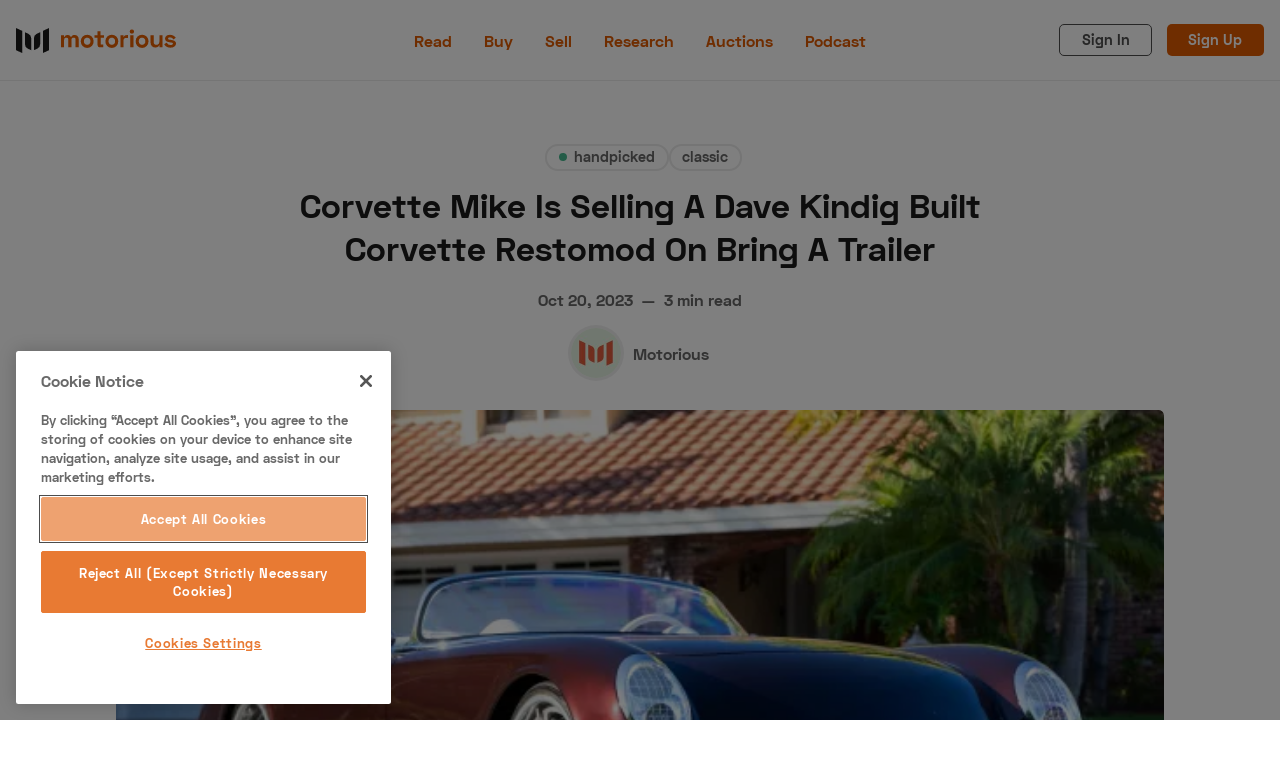

--- FILE ---
content_type: text/html; charset=utf-8
request_url: https://www.motorious.com/articles/handpicked/corvette-mike-is-selling-a-dave-kindig-built/
body_size: 17629
content:
<!DOCTYPE html>
<html lang="en" data-grid-columns="3" data-color-scheme="light">
  <head>
    <meta charset="utf-8">
    <meta http-equiv="X-UA-Compatible" content="IE=edge">

    <title>Corvette Mike Is Selling A Dave Kindig Built Corvette Restomod On Bring A Trailer</title>

    <meta name="HandheldFriendly" content="True" />
    <meta name="viewport" content="width=device-width, initial-scale=1.0" />

    <link rel="stylesheet" type="text/css" href="https://www.motorious.com/assets/dist/app.min.css?v=bf538d0713" />
    

    <!-- Swiftype Site Search metadata + FB Author Linking -->
      <meta property="article:author" content="https://www.facebook.com/" />
      <meta property="og:author" class="swiftype" name="author" data-type="string" content="Motorious" />
      <meta class="swiftype" name="published_at" data-type="date" content="Oct 20, 2023" />
      <meta class="swiftype" name="thumbnail" data-type="enum" content="https://www.motorious.com/content/images/2023/10/1953_kindigit_cf1_BaT-Kindigit-Designs-CF1-Roadster-66-of-112-30946.jpg.webp" />
      <meta class="swiftype" name="meta_description" data-type="text" content="A modern homage to a classic design." />



    <!--cssential--><style></style><!--/cssential-->

    <script>
  // Basic Config
  let CONFIG = {
    /* Replace it with your domain: ghost_host: 'https://yoursite.domain' */
    GHOST_URL: '', 
    
    /* Settings > Integrations > New Custom Integration. Copy Key. Replace GHOST_KEY below. */
    GHOST_KEY: '', 

    /* Search result limit */
    GHOST_SEARCH_LIMIT: 8,

    /* Default view of posts: list/grid. */
    DEFAULT_VIEW_TYPE: 'grid',

    /* Nr of columns for post cards. Possible values 2 or 3. */
    DEFAULT_GRID_COLUMNS: 2,

    /* Default Color Scheme. Values: preference(detects user setting), light, dark. */
    DEFAULT_COLOR_SCHEME: 'light',

    /* Enable lightbox for post images */
    ENABLE_IMAGE_LIGHTBOX: true,

    /* Enable Scroll Top Button */
    ENABLE_SCROLL_TO_TOP: true,

    /* Enable filter feature on homepage */
    ENABLE_FILTER: true,

    /* Enable hyphens */
    ENABLE_HYPHENS: false,

    /* Enable PWA - Progressive Web App */
    ENABLE_PWA: false,

    /* Enable Sticky Header */
    ENABLE_STICKY_HEADER: false,

    /* Replace 'biron-demo' with your disqus account shortname */
    DISQUS_SHORTNAME: 'biron-demo',

    /* To use Cove, replace the below id with your cove publication id*/
    COVE_ID: '9a56f94608ec8169ab6bb801d004f591',

    ENABLE_FUSE: true
  }
</script>

    <script>
  // Dark/Light Theme Handling
  let preferredTheme; 
  if (CONFIG.DEFAULT_COLOR_SCHEME === 'preference') {
    const preferredColorScheme = 
    ( window.matchMedia 
      && window.matchMedia('(prefers-color-scheme: dark)').matches
    ) 
    ? 'dark' 
    : 'light'
    preferredTheme = localStorage.getItem('USER_COLOR_SCHEME') || preferredColorScheme;
  } else {
    preferredTheme = localStorage.getItem('USER_COLOR_SCHEME') || CONFIG.DEFAULT_COLOR_SCHEME;
  }
  document.documentElement.setAttribute('data-color-scheme', preferredTheme);

  // Grid/List View Handling
  let preferredView = localStorage.getItem('USER_VIEW_TYPE') || CONFIG.DEFAULT_VIEW_TYPE;
  document.documentElement.setAttribute('data-view-type', preferredView);

  // Grid columns setting
  document.documentElement.setAttribute('data-grid-columns', CONFIG.DEFAULT_GRID_COLUMNS);

  // =========================
  // Set Hyphens property
  // =========================
  const root = document.documentElement;
  if (CONFIG.ENABLE_HYPHENS) {
    root.style.setProperty('--global-hyphens', 'auto')
  }

  // =========================
  // Set Hyphens property
  // =========================
  if (CONFIG.ENABLE_STICKY_HEADER) {
    //root.style.setProperty('--global-header-position', 'sticky');
    document.documentElement.setAttribute('data-header', 'sticky');
  }
  
  // Global values needed
  const GLOBAL = {
    CURRENT_PAGE: parseInt(''),
    NEXT_PAGE: parseInt(''),
    NEXT_PAGE_LINK: '',
    MAX_PAGES: parseInt(''), 
    LAST_PAGE: `` === `` ? true : false,
    POSTS_PER_PAGE: parseInt('12'),
    ADD_BOOKMARK_MSG: `Saved!`,
    REMOVE_BOOKMARK_MSG: `Removed!`,
    API: ''
  }
</script>
    <meta name="description" content="A modern homage to a classic design.">
    <link rel="icon" href="https://www.motorious.com/content/images/2022/12/favicon.ico" type="image/x-icon">
    <link rel="canonical" href="https://www.motorious.com/articles/handpicked/corvette-mike-is-selling-a-dave-kindig-built/">
    <meta name="referrer" content="no-referrer-when-downgrade">
    
    <meta property="og:site_name" content="Motorious">
    <meta property="og:type" content="article">
    <meta property="og:title" content="Corvette Mike Is Selling A Dave Kindig Built Corvette Restomod On Bring A Trailer">
    <meta property="og:description" content="A modern homage to a classic design.">
    <meta property="og:url" content="https://www.motorious.com/articles/handpicked/corvette-mike-is-selling-a-dave-kindig-built/">
    <meta property="og:image" content="https://www.motorious.com/content/images/size/w1200/2023/10/1953_kindigit_cf1_BaT-Kindigit-Designs-CF1-Roadster-66-of-112-30946.jpg.webp">
    <meta property="article:published_time" content="2023-10-20T14:00:25.000Z">
    <meta property="article:modified_time" content="2023-10-20T14:41:47.000Z">
    <meta property="article:tag" content="handpicked">
    <meta property="article:tag" content="classic">
    <meta property="article:tag" content="American">
    <meta property="article:tag" content="client">
    
    <meta property="article:publisher" content="https://www.facebook.com/motoriousdotcom/">
    <meta name="twitter:card" content="summary_large_image">
    <meta name="twitter:title" content="Corvette Mike Is Selling A Dave Kindig Built Corvette Restomod On Bring A Trailer">
    <meta name="twitter:description" content="A modern homage to a classic design.">
    <meta name="twitter:url" content="https://www.motorious.com/articles/handpicked/corvette-mike-is-selling-a-dave-kindig-built/">
    <meta name="twitter:image" content="https://www.motorious.com/content/images/size/w1200/2023/10/1953_kindigit_cf1_BaT-Kindigit-Designs-CF1-Roadster-66-of-112-30946.jpg.webp">
    <meta name="twitter:label1" content="Written by">
    <meta name="twitter:data1" content="Motorious">
    <meta name="twitter:label2" content="Filed under">
    <meta name="twitter:data2" content="handpicked, classic, American, client">
    <meta name="twitter:site" content="@motorious_com">
    <meta name="twitter:creator" content="@motorious_com">
    <meta property="og:image:width" content="1200">
    <meta property="og:image:height" content="900">
    
    <script type="application/ld+json">
{
    "@context": "https://schema.org",
    "@type": "Article",
    "publisher": {
        "@type": "Organization",
        "name": "Motorious",
        "url": "https://www.motorious.com/",
        "logo": {
            "@type": "ImageObject",
            "url": "https://www.motorious.com/content/images/2020/02/m-logo-black-and-ornage-1.png"
        }
    },
    "author": {
        "@type": "Person",
        "name": "Motorious",
        "image": {
            "@type": "ImageObject",
            "url": "https://www.motorious.com/content/images/2020/05/motorious-avatar-2.jpg",
            "width": 708,
            "height": 708
        },
        "url": "https://www.motorious.com/author/motorious/",
        "sameAs": [
            "https://www.motorious.com",
            "https://x.com/motorious_com"
        ]
    },
    "headline": "Corvette Mike Is Selling A Dave Kindig Built Corvette Restomod On Bring A Trailer",
    "url": "https://www.motorious.com/articles/handpicked/corvette-mike-is-selling-a-dave-kindig-built/",
    "datePublished": "2023-10-20T14:00:25.000Z",
    "dateModified": "2023-10-20T14:41:47.000Z",
    "image": {
        "@type": "ImageObject",
        "url": "https://www.motorious.com/content/images/size/w1200/2023/10/1953_kindigit_cf1_BaT-Kindigit-Designs-CF1-Roadster-66-of-112-30946.jpg.webp",
        "width": 1200,
        "height": 900
    },
    "keywords": "handpicked, classic, American, client",
    "description": "A modern homage to a classic design.",
    "mainEntityOfPage": "https://www.motorious.com/articles/handpicked/corvette-mike-is-selling-a-dave-kindig-built/"
}
    </script>

    <meta name="generator" content="Ghost 6.12">
    <link rel="alternate" type="application/rss+xml" title="Motorious" href="https://www.motorious.com/rss/">
    <script defer src="https://cdn.jsdelivr.net/ghost/portal@~2.56/umd/portal.min.js" data-i18n="true" data-ghost="https://www.motorious.com/" data-key="b234dd07aed1b4ea4182bd25e1" data-api="https://motorious.ghost.io/ghost/api/content/" data-locale="en" crossorigin="anonymous"></script><style id="gh-members-styles">.gh-post-upgrade-cta-content,
.gh-post-upgrade-cta {
    display: flex;
    flex-direction: column;
    align-items: center;
    font-family: -apple-system, BlinkMacSystemFont, 'Segoe UI', Roboto, Oxygen, Ubuntu, Cantarell, 'Open Sans', 'Helvetica Neue', sans-serif;
    text-align: center;
    width: 100%;
    color: #ffffff;
    font-size: 16px;
}

.gh-post-upgrade-cta-content {
    border-radius: 8px;
    padding: 40px 4vw;
}

.gh-post-upgrade-cta h2 {
    color: #ffffff;
    font-size: 28px;
    letter-spacing: -0.2px;
    margin: 0;
    padding: 0;
}

.gh-post-upgrade-cta p {
    margin: 20px 0 0;
    padding: 0;
}

.gh-post-upgrade-cta small {
    font-size: 16px;
    letter-spacing: -0.2px;
}

.gh-post-upgrade-cta a {
    color: #ffffff;
    cursor: pointer;
    font-weight: 500;
    box-shadow: none;
    text-decoration: underline;
}

.gh-post-upgrade-cta a:hover {
    color: #ffffff;
    opacity: 0.8;
    box-shadow: none;
    text-decoration: underline;
}

.gh-post-upgrade-cta a.gh-btn {
    display: block;
    background: #ffffff;
    text-decoration: none;
    margin: 28px 0 0;
    padding: 8px 18px;
    border-radius: 4px;
    font-size: 16px;
    font-weight: 600;
}

.gh-post-upgrade-cta a.gh-btn:hover {
    opacity: 0.92;
}</style>
    <script defer src="https://cdn.jsdelivr.net/ghost/sodo-search@~1.8/umd/sodo-search.min.js" data-key="b234dd07aed1b4ea4182bd25e1" data-styles="https://cdn.jsdelivr.net/ghost/sodo-search@~1.8/umd/main.css" data-sodo-search="https://motorious.ghost.io/" data-locale="en" crossorigin="anonymous"></script>
    
    <link href="https://www.motorious.com/webmentions/receive/" rel="webmention">
    <script defer src="/public/cards.min.js?v=bf538d0713"></script>
    <link rel="stylesheet" type="text/css" href="/public/cards.min.css?v=bf538d0713">
    <script defer src="/public/member-attribution.min.js?v=bf538d0713"></script>
    <script defer src="/public/ghost-stats.min.js?v=bf538d0713" data-stringify-payload="false" data-datasource="analytics_events" data-storage="localStorage" data-host="https://www.motorious.com/.ghost/analytics/api/v1/page_hit"  tb_site_uuid="62cf4eaa-3504-4d7c-bf19-95873eb32115" tb_post_uuid="e38d8d64-f6aa-4bdb-8dc2-a182d6b473c2" tb_post_type="post" tb_member_uuid="undefined" tb_member_status="undefined"></script><style>:root {--ghost-accent-color: #15171A;}</style>
    <!-- CookiePro Cookies Consent Notice start for www.motorious.com -->
<script type="text/javascript" src="https://cookie-cdn.cookiepro.com/consent/019012e1-174b-7b27-acfa-ae2c603b7f8f/OtAutoBlock.js" ></script>
<script src="https://cookie-cdn.cookiepro.com/scripttemplates/otSDKStub.js"  type="text/javascript" charset="UTF-8" data-domain-script="019012e1-174b-7b27-acfa-ae2c603b7f8f" ></script>
<script type="text/javascript">
function OptanonWrapper() { }
</script>
<!-- CookiePro Cookies Consent Notice end for www.motorious.com -->

<!-- Old key GTM-5BWLBW8 -->
<!-- Google Tag Manager -->
<script>(function(w,d,s,l,i){w[l]=w[l]||[];w[l].push({'gtm.start':
new Date().getTime(),event:'gtm.js'});var f=d.getElementsByTagName(s)[0],
j=d.createElement(s),dl=l!='dataLayer'?'&l='+l:'';j.async=true;j.src=
'https://www.googletagmanager.com/gtm.js?id='+i+dl;f.parentNode.insertBefore(j,f);
})(window,document,'script','dataLayer','GTM-N8J7KGN');</script>
<!-- End Google Tag Manager -->

<script async src="//www.ezojs.com/ezoic/sa.min.js"></script> <script> window.ezstandalone = window.ezstandalone || {}; ezstandalone.cmd = ezstandalone.cmd || []; </script>

<!-- Additional Schema.org Script -->
<script type="application/ld+json">
  {
  "@context": "http://schema.org",
  "@type": "Organization",
  "name": "Motorious",
  "alternateName": "MTRS",
  "url": "https://www.motorious.com/",
  "sameAs": [
  "https://www.wikidata.org/wiki/Q85538129",
  "https://en.wikipedia.org/wiki/Motorious",
  "https://www.instagram.com/motorious_com/",
  "https://www.facebook.com/motoriousdotcom/",
  "https://www.pinterest.com/Motoriousdotcom",
  "https://twitter.com/motorious_com",
  "https://www.youtube.com/c/motorious"
  ]
  }
  }
</script>
<!-- End Schema.org Script -->

<!-- <script src="//integrator.swipetospin.com" defer="defer"></script> -->

<meta property="fb:pages" content="257349577681419" />

<!-- <script data-ad-client="ca-pub-1161552778233091" async src="https://pagead2.googlesyndication.com/pagead/js/adsbygoogle.js"></script>
This is the old adsense code
-->
<!-- <script async src="https://cdn.fuseplatform.net/publift/tags/2/2045/fuse.js"></script>
-->

<meta name="p:domain_verify" content="ebaa5736f26d17b3af70f7d5c4ec22ce"/>

<meta name="robots" content="max-image-preview:large">

<!-- Outbrain Widget 
<script type="text/javascript" async="async" src="//widgets.outbrain.com/outbrain.js"></script>
-->

<script async src="https://cdn.ampproject.org/amp-story-player-v0.js"></script>
<link href="https://cdn.ampproject.org/amp-story-player-v0.css" rel="stylesheet" type="text/css">


<script>
    const featuredDealer = 
        {
            "dealer_id": "articles/features-3/motorious-featured-auction-the-branson-auction/",
            "motorious_inventory": "https://www.bransonauction.com/vehicles?utm_source=motorious&utm_medium=featured_dealer",
            "dealer_website": "https://www.bransonauction.com/"
        }
</script>

<meta property="fb:app_id" content="1597791240386881" />
<meta property="fb:admins" content="100025440976619"/>

<script src="//rum-static.pingdom.net/pa-5cc2fa70e9894000160000a5.js" async></script>
  </head>
  <body class="post-template tag-handpicked tag-classic tag-american tag-hash-nofacebook tag-poweredbyspeeddigital">
      <header class="header">
  <div class="container">
    <div class="row">
      <div class="col-xs col-lg-4 header__left flex items-center">
        <a class="header__brand" href="https://www.motorious.com">
          <svg xmlns="http://www.w3.org/2000/svg" viewBox="0 0 338.23 53"><g fill="#1a1a1a"><path d="m13 53-13-6v-47l13 6z"/><path d="m57 53 13-6v-47l-13 6z"/><path d="m32 47-7.19-3.32a10 10 0 0 1 -5.81-9.08v-25.6l7.19 3.32a10 10 0 0 1 5.81 9.08zm6 0 7.19-3.32a10 10 0 0 0 5.81-9.08v-25.6l-7.19 3.32a10 10 0 0 0 -5.81 9.08z"/></g><path d="m101.57 15.15v3.85h.73a6.87 6.87 0 0 1 6.81-4.26 7.12 7.12 0 0 1 6.89 4.37h.73c1.14-2.4 3.23-4.37 7.33-4.37 4.74 0 8.53 3.59 8.53 8.94v17.32h-6.59v-16.8c0-2.39-1.72-3.74-4.21-3.74-2.71 0-4.68 1.56-4.68 4.78v15.76h-6.56v-16.8c0-2.39-1.71-3.74-4.21-3.74-2.7 0-4.68 1.56-4.68 4.78v15.76h-6.54v-25.85zm48.88-.72a13.14 13.14 0 0 1 13.55 13.62 13.52 13.52 0 1 1 -27 0 13.14 13.14 0 0 1 13.45-13.62zm0 21.21c4.16 0 7-3 7-7.59s-2.81-7.59-7-7.59-7 3-7 7.59 2.84 7.59 7 7.59zm21.89-20.49v-8h6.55v8h7.11v5.73h-7.07v12.79c0 1 .52 1.56 1.46 1.56h4.16v5.77h-7.07a4.89 4.89 0 0 1 -5.1-5v-15.12h-6.55v-5.73zm30.21-.72a13.14 13.14 0 0 1 13.52 13.62 13.52 13.52 0 1 1 -27 0 13.14 13.14 0 0 1 13.48-13.62zm0 21.21c4.16 0 7-3 7-7.59s-2.81-7.59-7-7.59-7 3-7 7.59 2.84 7.59 7 7.59zm24.65-16.74h.62c1-2.86 3.18-3.85 6.45-3.85h2.6v6h-3.87c-3.32 0-5.72 1.77-5.72 5.41v14.54h-6.55v-25.85h6.45zm17.8-15.71a4.42 4.42 0 0 1 4.63 4.48 4.63 4.63 0 0 1 -9.25 0 4.41 4.41 0 0 1 4.62-4.48zm3.27 37.81h-6.55v-25.85h6.55zm18.2-26.57a13.14 13.14 0 0 1 13.53 13.62 13.52 13.52 0 1 1 -27 0 13.14 13.14 0 0 1 13.47-13.62zm0 21.21c4.16 0 7-3 7-7.59s-2.81-7.59-7-7.59-7 3-7 7.59 2.84 7.59 7 7.59zm36.82 5.36v-4.21h-.73c-1 2.39-3.43 4.57-8.17 4.57-5.72 0-10-4.1-10-10.81v-15.4h6.55v14.77c0 3.59 2.08 5.72 5.82 5.72 4.22 0 6.45-2.6 6.45-7.17v-13.32h6.55v25.85zm22.1-26.57c5.3 0 9 2.34 12.53 6l-4.73 3.74c-2-2.34-4.58-4.31-8-4.31-2.34 0-3.7 1-3.7 2.54 0 1.87 1.93 2.19 4.63 2.55l.78.11c8.27 1.09 11.34 3.17 11.34 7.9 0 5-4.73 8.74-11.6 8.74a15.19 15.19 0 0 1 -13.47-7.28l5.26-3.28a9.12 9.12 0 0 0 8.37 5c2.55 0 5-1.09 5-3.12s-2.65-2.13-5.46-2.49l-.78-.11c-7.23-1-10.5-3.22-10.5-8s4.34-7.99 10.33-7.99z" fill="#e55e00"/></svg>        </a>
      </div>

      <div class="col-lg-4 header__center center-xs middle-xs flex-1">
          <ul class="nav primary">
      <li class="nav-read nav-current-parent"><a href="https://www.motorious.com/articles/">Read</a></li>
      <li class="nav-buy"><a href="https://buy.motorious.com/vehicles">Buy</a></li>
      <li class="nav-sell"><a href="https://buy.motorious.com/consignment">Sell</a></li>
      <li class="nav-research"><a href="https://www.motorious.com/tag/research/">Research</a></li>
      <li class="nav-auctions"><a href="https://buy.motorious.com/upcomingauctions">Auctions</a></li>
      <li class="nav-podcast"><a href="https://www.spreaker.com/show/motorious-podcast_1">Podcast</a></li>
  </ul>
    

      </div>

      <div class="col-xs col-lg-4 header__right items-center content-end">
        <a class="signin-link" href="#/portal/signin">Sign In</a>
        <a class="signup-link header-cta" href="#/portal/signup">Sign Up</a>
        
        <button class="header__user flex-cc m-l-sm js-member-btn non-member"
          title=" Menu"
          aria-label=" Menu">
          <i class="icon icon-user icon--sm">
  <svg class="icon__svg">
    <use xlink:href="https://www.motorious.com/assets/icons/feather-sprite.svg?v=bf538d0713#user"></use>
  </svg>
</i>        </button>
        <div class="user-menu js-user-menu">
  <a class="signup-link" href="#/portal/signup" tabindex="0" title=" Sign up" aria-label=" Sign up">
    <i class="icon icon-arrow-up-right icon--xs">
  <svg class="icon__svg">
    <use xlink:href="https://www.motorious.com/assets/icons/feather-sprite.svg?v=bf538d0713#arrow-up-right"></use>
  </svg>
</i>Sign up
  </a>
  <a class="signin-link" href="#/portal/signin" tabindex="0" title=" Sign in" aria-label=" Sign in">
    <i class="icon icon-log-in icon--xs">
  <svg class="icon__svg">
    <use xlink:href="https://www.motorious.com/assets/icons/feather-sprite.svg?v=bf538d0713#log-in"></use>
  </svg>
</i>Sign in
  </a>
</div>
        <button class="header__menu--toggle flex-cc js-menu-toggle" tabindex="0" type="button" title=" Menu"
          aria-label=" Menu">
          <i class="icon icon-menu icon--sm">
  <svg class="icon__svg">
    <use xlink:href="https://www.motorious.com/assets/icons/feather-sprite.svg?v=bf538d0713#menu"></use>
  </svg>
</i>          <i class="icon icon-x icon--sm">
  <svg class="icon__svg">
    <use xlink:href="https://www.motorious.com/assets/icons/feather-sprite.svg?v=bf538d0713#x"></use>
  </svg>
</i>        </button>
      </div>
    </div>
  </div>
</header>
      <nav class="menu js-menu">
    <ul class="nav primary">
      <li class="nav-read nav-current-parent"><a href="https://www.motorious.com/articles/">Read</a></li>
      <li class="nav-buy"><a href="https://buy.motorious.com/vehicles">Buy</a></li>
      <li class="nav-sell"><a href="https://buy.motorious.com/consignment">Sell</a></li>
      <li class="nav-research"><a href="https://www.motorious.com/tag/research/">Research</a></li>
      <li class="nav-auctions"><a href="https://buy.motorious.com/upcomingauctions">Auctions</a></li>
      <li class="nav-podcast"><a href="https://www.spreaker.com/show/motorious-podcast_1">Podcast</a></li>
  </ul>
    


      <ul class="nav secondary">
      <li class="nav-about-us"><a href="https://www.motorious.com/about-us/">About Us</a></li>
      <li class="nav-become-a-dealer"><a href="https://speeddigital.com/dealeraccelerate/">Become a Dealer</a></li>
      <li class="nav-speed-digital"><a href="https://speeddigital.com/">Speed Digital</a></li>
      <li class="nav-hagerty-classic-car-insurance"><a href="https://www.hagerty.com/insurance/classic-car-insurance">Hagerty Classic Car Insurance</a></li>
      <li class="nav-terms"><a href="https://www.motorious.com/terms/">Terms</a></li>
      <li class="nav-privacy"><a href="https://www.motorious.com/privacy-policy/">Privacy</a></li>
      <li class="nav-cookies"><a href="https://www.motorious.com/cookies/">Cookies</a></li>
      <li class="nav-advertise"><a href="mailto:Randy@speeddigital.com?subject=Advertising%20Request">Advertise</a></li>
  </ul>
    

  
  <span class="flex-1"></span>

  <a href="/bookmarks/" class="btn-toggle btn-bookmarks" tabindex="0"
      title="Bookmarks" aria-label="Bookmarks">
    <span class="btn-toggle-icons">
      <i class="icon icon-bookmark icon--xs">
  <svg class="icon__svg">
    <use xlink:href="https://www.motorious.com/assets/icons/feather-sprite.svg?v=bf538d0713#bookmark"></use>
  </svg>
</i>    </span>
    <span>Bookmarks</span>
  </a>
</nav>
    <main class="main">
      
  <div class="js-post-container" data-id="653130250636bf0001c14edc" data-comment-id="653130250636bf0001c14edc" data-title="Corvette Mike Is Selling A Dave Kindig Built Corvette Restomod On Bring A Trailer" data-url="/articles/handpicked/corvette-mike-is-selling-a-dave-kindig-built/">
    <div class="container wrapper wrapper-1080">
      <div class="mtrs-ad-horizontal ad-header article m-b-lg">
  <div id="ezoic-pub-ad-placeholder-101"></div>
  <script>
    ezstandalone.cmd.push(function() {
      ezstandalone.showAds(101);
    });
  </script>
</div>
      <div class="hero">
  <div class="hero__content flex flex-col flex-cc m-b-lg">
    <div class="tag-list flex flex-wrap m-b">
        <a class="tag-handpicked tag-list__item m-l-sm has-accent flex flex-cc"
          href="/tag/handpicked/" title="handpicked" aria-label="handpicked">
            <span class="tag-list__item--accent" style="background-color: #49ba91"></span>
            handpicked
        </a>
        <a class="tag-classic tag-list__item"
          href="/tag/classic/" title="classic" aria-label="classic">
            classic
        </a>
    </div>

    <h1 class="hero__title text-center">Corvette Mike Is Selling A Dave Kindig Built Corvette Restomod On Bring A Trailer</h1>

    <div class="flex flex-cc text-acc-3 fw-600 m-b">
      <span>Oct 20, 2023</span>
      <span class="m-l-sm m-r-sm">&mdash;</span>
      <span>3 min read</span>
    </div>

    <div class="hero__authors flex flex-row flex-cc">
        <a href="/author/motorious/" class="author-post__item has-img  nr-1" 
          title="Motorious" aria-label="Motorious">
            <img 
              class="lazyload author-post__img" 
              data-sizes="auto"
              data-src="/content/images/size/w100/2020/05/motorious-avatar-2.jpg" 
              src="/content/images/size/w30/2020/05/motorious-avatar-2.jpg"
              alt="Motorious" 
            />
        </a>

      <div class="hero__author-names m-l-sm">
        <a href="/author/motorious/">Motorious</a>
      </div>
    </div>

  </div>

  <div class="hero__media m-b-lg wide">
    <figure class="hero__figure">
      <img class="hero__img"
          srcset="/content/images/size/w300/2023/10/1953_kindigit_cf1_BaT-Kindigit-Designs-CF1-Roadster-66-of-112-30946.jpg.webp 400w,
                  /content/images/size/w600/2023/10/1953_kindigit_cf1_BaT-Kindigit-Designs-CF1-Roadster-66-of-112-30946.jpg.webp 700w,
                  /content/images/size/w1000/2023/10/1953_kindigit_cf1_BaT-Kindigit-Designs-CF1-Roadster-66-of-112-30946.jpg.webp 1200w"
          sizes="(max-width: 1000px) 400px, 700px"
          src="/content/images/size/w30/2023/10/1953_kindigit_cf1_BaT-Kindigit-Designs-CF1-Roadster-66-of-112-30946.jpg.webp"
        alt="Corvette Mike Is Selling A Dave Kindig Built Corvette Restomod On Bring A Trailer"/>
      <figcaption></figcaption>
    </figure>
  </div>
</div>
      <div class="row">
        <div class="col-xs-12 col-lg-8">
          <article class="post tag-handpicked tag-classic tag-american tag-hash-nofacebook tag-poweredbyspeeddigital content-wrap post-access-public post-with-sidebar">
              <div class="social-share">
  <a class="social-share__item twitter js-share" tabindex="0" target="_blank" rel="noopener noreferrer"
      href="https://twitter.com/share?text=Corvette%20Mike%20Is%20Selling%20A%20Dave%20Kindig%20Built%20Corvette%20Restomod%20On%20Bring%20A%20Trailer&amp;url=https://www.motorious.com/articles/handpicked/corvette-mike-is-selling-a-dave-kindig-built/"
      title="Share on Twitter" aria-label="Share on Twitter">
    <i class="icon icon-twitter icon--sm">
  <svg class="icon__svg">
    <use xlink:href="https://www.motorious.com/assets/icons/feather-sprite.svg?v=bf538d0713#twitter"></use>
  </svg>
</i>  </a>
  <a class="social-share__item facebook js-share" tabindex="0" target="_blank" rel="noopener noreferrer"
      href="https://www.facebook.com/sharer.php?u=https://www.motorious.com/articles/handpicked/corvette-mike-is-selling-a-dave-kindig-built/"
      title="Share on Facebook" aria-label="Share on Facebook">
    <i class="icon icon-facebook icon--sm">
  <svg class="icon__svg">
    <use xlink:href="https://www.motorious.com/assets/icons/feather-sprite.svg?v=bf538d0713#facebook"></use>
  </svg>
</i>  </a>
  <a class="social-share__item pinterest js-share" tabindex="0" target="_blank" rel="noopener noreferrer"
      href="http://pinterest.com/pin/create/link/?url=https://www.motorious.com/articles/handpicked/corvette-mike-is-selling-a-dave-kindig-built/&title=Corvette%20Mike%20Is%20Selling%20A%20Dave%20Kindig%20Built%20Corvette%20Restomod%20On%20Bring%20A%20Trailer&summary=Corvette%20Mike%20Is%20Selling%20A%20Dave%20Kindig%20Built%20Corvette%20Restomod%20On%20Bring%20A%20Trailer"
      title="Share on Linkedin" aria-label="Share on Linkedin">
    <svg xmlns="http://www.w3.org/2000/svg" class="icon icon-tabler icon-tabler-brand-pinterest" width="24" height="24" viewBox="0 0 24 24" stroke-width="2" stroke="currentColor" fill="none" stroke-linecap="round" stroke-linejoin="round">
   <path stroke="none" d="M0 0h24v24H0z" fill="none"></path>
   <line x1="8" y1="20" x2="12" y2="11"></line>
   <path d="M10.7 14c.437 1.263 1.43 2 2.55 2c2.071 0 3.75 -1.554 3.75 -4a5 5 0 1 0 -9.7 1.7"></path>
   <circle cx="12" cy="12" r="9"></circle>
</svg>  </a>
  <a class="social-share__item mail" tabindex="0"
      href="mailto:?subject=Corvette%20Mike%20Is%20Selling%20A%20Dave%20Kindig%20Built%20Corvette%20Restomod%20On%20Bring%20A%20Trailer&body=https://www.motorious.com/articles/handpicked/corvette-mike-is-selling-a-dave-kindig-built/&nbsp;Corvette%20Mike%20Is%20Selling%20A%20Dave%20Kindig%20Built%20Corvette%20Restomod%20On%20Bring%20A%20Trailer"
      title="Share by email" aria-label="Share by email">
    <i class="icon icon-mail icon--sm">
  <svg class="icon__svg">
    <use xlink:href="https://www.motorious.com/assets/icons/feather-sprite.svg?v=bf538d0713#mail"></use>
  </svg>
</i>  </a>
  <button class="copy-link js-copy-link" tabindex="0" data-url="https://www.motorious.com/articles/handpicked/corvette-mike-is-selling-a-dave-kindig-built/"
      title="Copy to clipboard" data-label="Copied!" aria-label="Copy to clipboard"
      onclick="copyToClipboard(this, this.getAttribute('data-url'))">
    <i class="icon icon-copy icon--sm">
  <svg class="icon__svg">
    <use xlink:href="https://www.motorious.com/assets/icons/feather-sprite.svg?v=bf538d0713#copy"></use>
  </svg>
</i>  </button>
  <button class="handle-bookmark js-handle-bookmark" tabindex="0" data-bookmarked=""
      data-id="653130250636bf0001c14edc" data-url="https://www.motorious.com/articles/handpicked/corvette-mike-is-selling-a-dave-kindig-built/" data-title="Corvette Mike Is Selling A Dave Kindig Built Corvette Restomod On Bring A Trailer"
      title="Bookmark" data-label="" aria-label="Bookmark"
      onclick="handleBookmark(this)">
    <i class="icon icon-bookmark icon--sm">
  <svg class="icon__svg">
    <use xlink:href="https://www.motorious.com/assets/icons/feather-sprite.svg?v=bf538d0713#bookmark"></use>
  </svg>
</i>  </button>
</div>

            <div class="content">
                <h2 id="a-modern-homage-to-a-classic-design"><strong>A modern homage to a classic design</strong>.</h2><hr><p>When legends of the automotive world collaborate, masterpieces are birthed. Such is the case with the <a href="https://bringatrailer.com/listing/kindigit-cf1/?ref=motorious.com" rel="noreferrer">LS7-Powered Kindig CF1</a>, a brainchild of Kindig-It Designs based in Salt Lake City, Utah, commissioned by the renowned dealer, Corvette Mike. This impressive roadster seamlessly fuses classic design elements with modern engineering, earning it a coveted spotlight in the car enthusiasts' world.</p><figure class="kg-card kg-image-card"><img src="https://www.motorious.com/content/images/2023/10/1953_kindigit_cf1_BaT-Kindigit-Designs-CF1-Roadster-9-of-112-30696.jpg.webp" class="kg-image" alt="" loading="lazy" width="2000" height="1500" srcset="https://www.motorious.com/content/images/size/w600/2023/10/1953_kindigit_cf1_BaT-Kindigit-Designs-CF1-Roadster-9-of-112-30696.jpg.webp 600w, https://www.motorious.com/content/images/size/w1000/2023/10/1953_kindigit_cf1_BaT-Kindigit-Designs-CF1-Roadster-9-of-112-30696.jpg.webp 1000w, https://www.motorious.com/content/images/size/w1600/2023/10/1953_kindigit_cf1_BaT-Kindigit-Designs-CF1-Roadster-9-of-112-30696.jpg.webp 1600w, https://www.motorious.com/content/images/2023/10/1953_kindigit_cf1_BaT-Kindigit-Designs-CF1-Roadster-9-of-112-30696.jpg.webp 2048w" sizes="(min-width: 720px) 720px"></figure><p>Unveiled with grandeur at the 2021 SEMA Show, the Kindig CF1 draws design inspiration from the timeless C1 Chevrolet Corvette. Its carbon-fiber bodywork, meticulously crafted by Doug’s Performance Corvette of Lakewood, Washington, boasts a shimmering Caviar metallic paint finish courtesy of Modern Classikk. But the beauty of this car isn't skin-deep. It's embedded in its myriad of details - from its distinctive clamshell hood and curved windshield to its modern projector headlights and the chrome-finished trim that gleams in sunlight. A nod to innovative design, the fuel filler hides in the left taillight, whereas the right taillight holds a secret of its own: a battery maintainer.</p><figure class="kg-card kg-image-card"><img src="https://www.motorious.com/content/images/2023/10/1953_kindigit_cf1_bat-kindigit-designs-cf1-roadster-66-of-112-94541.jpg.webp" class="kg-image" alt="" loading="lazy" width="940" height="627" srcset="https://www.motorious.com/content/images/size/w600/2023/10/1953_kindigit_cf1_bat-kindigit-designs-cf1-roadster-66-of-112-94541.jpg.webp 600w, https://www.motorious.com/content/images/2023/10/1953_kindigit_cf1_bat-kindigit-designs-cf1-roadster-66-of-112-94541.jpg.webp 940w" sizes="(min-width: 720px) 720px"></figure><p>The CF1 isn't just about form; its function stands unparalleled. Set on custom 21-inch front and 22-inch rear alloy wheels, Michelin Pilot Sport 4S tires ensure it grips the road with finesse. The modified Roadster Shop Spec 7 full chassis, coupled with a Corvette C7-based suspension, guarantees a smooth ride. Meanwhile, Wilwood cross-drilled and slotted rotors backed by body-color calipers promise stopping power that can be counted on.</p><p>Inside, the CF1 transports drivers back in time with its homage to the 1953 Corvette. This isn’t just any cabin; it’s an elongated sanctuary housing Pebble Stone leather-upholstered bucket seats. The body-color dashboard, equipped with the Vintage Air climate system, and the Bluetooth-capable AudioControl digital sound processor ensure that every journey is not just comfortable but also musically rich.</p><figure class="kg-card kg-image-card"><img src="https://www.motorious.com/content/images/2023/10/1953_kindigit_cf1_BaT-Kindigit-Designs-CF1-Roadster-68-of-112-30955.jpg.webp" class="kg-image" alt="" loading="lazy" width="2000" height="1500" srcset="https://www.motorious.com/content/images/size/w600/2023/10/1953_kindigit_cf1_BaT-Kindigit-Designs-CF1-Roadster-68-of-112-30955.jpg.webp 600w, https://www.motorious.com/content/images/size/w1000/2023/10/1953_kindigit_cf1_BaT-Kindigit-Designs-CF1-Roadster-68-of-112-30955.jpg.webp 1000w, https://www.motorious.com/content/images/size/w1600/2023/10/1953_kindigit_cf1_BaT-Kindigit-Designs-CF1-Roadster-68-of-112-30955.jpg.webp 1600w, https://www.motorious.com/content/images/2023/10/1953_kindigit_cf1_BaT-Kindigit-Designs-CF1-Roadster-68-of-112-30955.jpg.webp 2048w" sizes="(min-width: 720px) 720px"></figure><p>Under the hood, the General Motors 7.0-liter LS7 V8, built by legends at Lingenfelter Performance, promises a roaring performance. Enhanced with the Borla 8-Stack fuel injection system, the engine's potency is unmistakable. Power? That's dispatched to the rear wheels via a 4L80E four-speed automatic transmission.</p><p>A mere glance at its odometer reveals the car's novelty - it's only traveled 104 miles.</p><figure class="kg-card kg-image-card"><img src="https://www.motorious.com/content/images/2023/10/1953_kindigit_cf1_BaT-Kindigit-Designs-CF1-Roadster-102-of-112-31101.jpg.webp" class="kg-image" alt="" loading="lazy" width="2000" height="1500" srcset="https://www.motorious.com/content/images/size/w600/2023/10/1953_kindigit_cf1_BaT-Kindigit-Designs-CF1-Roadster-102-of-112-31101.jpg.webp 600w, https://www.motorious.com/content/images/size/w1000/2023/10/1953_kindigit_cf1_BaT-Kindigit-Designs-CF1-Roadster-102-of-112-31101.jpg.webp 1000w, https://www.motorious.com/content/images/size/w1600/2023/10/1953_kindigit_cf1_BaT-Kindigit-Designs-CF1-Roadster-102-of-112-31101.jpg.webp 1600w, https://www.motorious.com/content/images/2023/10/1953_kindigit_cf1_BaT-Kindigit-Designs-CF1-Roadster-102-of-112-31101.jpg.webp 2048w" sizes="(min-width: 720px) 720px"></figure><p>Positioned as a 1953 Corvette Kit Car on its clean Utah title, this roadster isn't just a car; it's an experience, a journey back in time with the luxury and technology of today.</p><p>For those intrigued, this marvel waits for its next home, offered by the selling dealer in California, accompanied by an owner's manual. Ready to take the wheel?</p><p>“Corvette Mike” Vietro has decades of experience selling the best Corvettes from every era. To learn more about their consignment process and to see their other inventory visit&nbsp;<a href="http://corvettemike.com/?ref=motorious.com" rel="noopener noreferrer">corvettemike.com</a>.</p>

                <script>
                  (function() {
                    const adIds = [109, 110, 111, 112, 113];
                    const allParagraphs = document.querySelectorAll('.content-wrap .content p');
                    const idsToLoad = [];

                    allParagraphs.forEach((paragraph) => {
                      const adId = adIds.shift();
                      const adElem = document.createElement('div');
                      adElem.classList.add('flex', 'flex-cc', 'p-sm');
                      adElem.innerHTML = `<div id="ezoic-pub-ad-placeholder-${adId}" style="width: 100%;"></div>`;
                      paragraph.after(adElem);
                      idsToLoad.push(adId);
                    });

                    // Make sure the ads are loaded after the content
                    setTimeout(() => {
                      ezstandalone.cmd.push(function() {
                        ezstandalone.showAds(...idsToLoad);
                      });
                    }, 0);
                  })();
                </script>
            </div>
          </article>

            <div class="content-wrap">
              


            </div>
        </div>
          <div class="col-xs-12 col-lg-4">
            <aside class="sidebar">
      <div class="sidebar__section ">
        <div class="sidebar__title m-b border-bottom-1">Featured posts</div>
          <article class="sidebar-story flex-col">
            <h6 class="sidebar-story__title m-b-sm">
              <a href="/articles/handpicked/corvette-dream-giveaway-unites/">Corvette Dream Giveaway Unites 1967 Big-Block Classic With 2026 Stingray Z51</a>
            </h6>
              <div class="sidebar-story__info text-acc-3 text-sm">
                <a class="sidebar-story__author" href="/author/johnny-puckett/"
                  title="Johnny Puckett" aria-label="Johnny Puckett">
                  <span class="fw-600">Johnny Puckett</span>
                </a>
                <span class="m-l-xs m-r-xs separator-dot">&bull;</span>
                <time datetime="2026-01-19" class="sidebar-story__date">
                  19 Jan 2026
                </time>
              </div>
          </article>
          <article class="sidebar-story flex-col">
            <h6 class="sidebar-story__title m-b-sm">
              <a href="/articles/handpicked/porsche-dream-giveaway-returns-2/">Porsche Dream Giveaway Returns Featuring 2024 Cayman GT4 RS Grand Prize</a>
            </h6>
              <div class="sidebar-story__info text-acc-3 text-sm">
                <a class="sidebar-story__author" href="/author/johnny-puckett/"
                  title="Johnny Puckett" aria-label="Johnny Puckett">
                  <span class="fw-600">Johnny Puckett</span>
                </a>
                <span class="m-l-xs m-r-xs separator-dot">&bull;</span>
                <time datetime="2026-01-19" class="sidebar-story__date">
                  19 Jan 2026
                </time>
              </div>
          </article>
          <article class="sidebar-story flex-col">
            <h6 class="sidebar-story__title m-b-sm">
              <a href="/articles/handpicked/porsche-dream-giveaway-returns/">Porsche Dream Giveaway Returns With 2024 Cayman GT4 RS as Grand Prize</a>
            </h6>
              <div class="sidebar-story__info text-acc-3 text-sm">
                <a class="sidebar-story__author" href="/author/johnny-puckett/"
                  title="Johnny Puckett" aria-label="Johnny Puckett">
                  <span class="fw-600">Johnny Puckett</span>
                </a>
                <span class="m-l-xs m-r-xs separator-dot">&bull;</span>
                <time datetime="2026-01-19" class="sidebar-story__date">
                  19 Jan 2026
                </time>
              </div>
          </article>
      </div>

  <div class="sidebar__section">
    <div class="sidebar__title m-b border-bottom-1">Explore topics</div>
    <div class="tag-list flex flex-wrap">
      <a class="tag-american tag-list__item m-b-sm m-r-sm"
        href="/tag/american/" title="American" aria-label="American">
        American
      </a>
      <a class="tag-news tag-list__item m-b-sm m-r-sm has-accent flex flex-cc"
        href="/tag/news/" title="news" aria-label="news">
        <span class="tag-list__item--accent" style="background-color: #E55E00"></span>
        news
      </a>
      <a class="tag-newsletter tag-list__item m-b-sm m-r-sm"
        href="/tag/newsletter/" title="newsletter" aria-label="newsletter">
        newsletter
      </a>
      <a class="tag-handpicked tag-list__item m-b-sm m-r-sm has-accent flex flex-cc"
        href="/tag/handpicked/" title="handpicked" aria-label="handpicked">
        <span class="tag-list__item--accent" style="background-color: #49ba91"></span>
        handpicked
      </a>
      <a class="tag-muscle tag-list__item m-b-sm m-r-sm"
        href="/tag/muscle/" title="muscle" aria-label="muscle">
        muscle
      </a>
      <a class="tag-sports tag-list__item m-b-sm m-r-sm"
        href="/tag/sports/" title="sports" aria-label="sports">
        sports
      </a>
      <a class="tag-highlights tag-list__item m-b-sm m-r-sm"
        href="/tag/highlights/" title="highlights" aria-label="highlights">
        highlights
      </a>
      <a class="tag-poweredbyspeeddigital tag-list__item m-b-sm m-r-sm"
        href="/tag/poweredbyspeeddigital/" title="client" aria-label="client">
        client
      </a>
      <a class="tag-classic tag-list__item m-b-sm m-r-sm"
        href="/tag/classic/" title="classic" aria-label="classic">
        classic
      </a>
      <a class="tag-modern-classic tag-list__item m-b-sm m-r-sm"
        href="/tag/modern-classic/" title="modern classic" aria-label="modern classic">
        modern classic
      </a>
      <a class="tag-europe tag-list__item m-b-sm m-r-sm"
        href="/tag/europe/" title="Europe" aria-label="Europe">
        Europe
      </a>
      <a class="tag-features-3 tag-list__item m-b-sm m-r-sm"
        href="/tag/features-3/" title="features" aria-label="features">
        features
      </a>
      <a class="tag-trucks tag-list__item m-b-sm m-r-sm"
        href="/tag/trucks/" title="trucks" aria-label="trucks">
        trucks
      </a>
      <a class="tag-60s tag-list__item m-b-sm m-r-sm"
        href="/tag/60s/" title="60s" aria-label="60s">
        60s
      </a>
      <a class="tag-luxury tag-list__item m-b-sm m-r-sm"
        href="/tag/luxury/" title="luxury" aria-label="luxury">
        luxury
      </a>
      <a class="tag-german tag-list__item m-b-sm m-r-sm"
        href="/tag/german/" title="German" aria-label="German">
        German
      </a>
      <a class="tag-celebrity tag-list__item m-b-sm m-r-sm"
        href="/tag/celebrity/" title="celebrity" aria-label="celebrity">
        celebrity
      </a>
      <a class="tag-70s tag-list__item m-b-sm m-r-sm"
        href="/tag/70s/" title="70s" aria-label="70s">
        70s
      </a>
      <a class="tag-win tag-list__item m-b-sm m-r-sm"
        href="/tag/win/" title="win" aria-label="win">
        win
      </a>
    </div>
  </div>

  <div class="sidebar__section sidebar__cta flex flex-col">
    <h4 class="section__title color-white text-center text-xl m-b">Looking for a vehicle?</h3>
      <p class="section__cta-descr color-light text-center m-b">We’ve got your covered, check out our listings for
        sale.</p>
      <a class="btn btn--light self-align-center" href="https://buy.motorious.com/vehicles">
        Browse Vehicles
      </a>
  </div>

      <div class="sidebar__section">
        <div class="sidebar__title m-b border-bottom-1">Latest posts</div>

          <article class="sidebar-story flex-col">
            <h6 class="sidebar-story__title m-b-sm">
              <a href="/articles/all/1-000-horsepower-dodge-power-wagon-rat-rod-reimagines-a-workhorse-classic/">1,000-Horsepower Dodge Power Wagon Rat Rod Reimagines a Workhorse Classic</a>
            </h6>
              <div class="sidebar-story__info text-acc-3 text-sm">
                <a class="sidebar-story__author" href="/author/johnny-puckett/"
                  title="Johnny Puckett" aria-label="Johnny Puckett">
                  <span class="fw-600">Johnny Puckett</span>
                </a>
                <span class="m-l-xs m-r-xs separator-dot">&bull;</span>
                <time datetime="2026-01-19" class="sidebar-story__date">
                  19 Jan 2026
                </time>
              </div>
          </article>
          <article class="sidebar-story flex-col">
            <h6 class="sidebar-story__title m-b-sm">
              <a href="/articles/features-3/bentley-and-mercedes-benz-rocking-the-1920-1930-racing-scene/">Bentley And Mercedes-Benz Rocking The 1920-1930 Racing Scene</a>
            </h6>
              <div class="sidebar-story__info text-acc-3 text-sm">
                <a class="sidebar-story__author" href="/author/elizabeth/"
                  title="Elizabeth Puckett" aria-label="Elizabeth Puckett">
                  <span class="fw-600">Elizabeth Puckett</span>
                </a>
                <span class="m-l-xs m-r-xs separator-dot">&bull;</span>
                <time datetime="2026-01-19" class="sidebar-story__date">
                  19 Jan 2026
                </time>
              </div>
          </article>
          <article class="sidebar-story flex-col">
            <h6 class="sidebar-story__title m-b-sm">
              <a href="/articles/news/longbow-unveils-ultra-light-electric/">Longbow Unveils Ultra-Light Electric Speedster After Rapid Development Push</a>
            </h6>
              <div class="sidebar-story__info text-acc-3 text-sm">
                <a class="sidebar-story__author" href="/author/elizabeth/"
                  title="Elizabeth Puckett" aria-label="Elizabeth Puckett">
                  <span class="fw-600">Elizabeth Puckett</span>
                </a>
                <span class="m-l-xs m-r-xs separator-dot">&bull;</span>
                <time datetime="2026-01-19" class="sidebar-story__date">
                  19 Jan 2026
                </time>
              </div>
          </article>

      </div>

    <div class="flex flex-col">
        <div class="mtrs-ad-vertical-wrapper">
  <div class="mtrs-ad-vertical article">
    <div id="ezoic-pub-ad-placeholder-107"></div>
    <script>
      ezstandalone.cmd.push(function() {
        ezstandalone.showAds(107);
      });
    </script>
  </div>
</div>    </div>
</aside>
          </div>
      </div>

      <div class="OUTBRAIN" data-src="https://www.motorious.com/articles/handpicked/corvette-mike-is-selling-a-dave-kindig-built/" data-widget-id="GS_1" data-ob-template="Motorious">
  <div class="mtrs-ad-horizontal ad-footer article m-b-lg">
    <!-- 71161633/article_footer/article_footer -->
    <div data-fuse="21953978990"></div>
  </div>
</div>
    </div>

    <div class="next-prev btn-group">
          <a href="/articles/news/ford-mustang-gt-pulls-a-double-victory/" class="btn btn-primary">Previous</a>
          <a href="/articles/handpicked/gaa-classic-cars-is-selling-a-fresh-eleanor/" class="btn btn-primary">Next</a>
    </div>
      

    <div class="container wrapper">
        <div class="related-posts m-t-lg">
    <div class="section__title m-b">You might also like</div>
    
    <div class="row post-feed">
        <div class="col-xs-12 col-md-6 col-lg-4 m-b-lg">
          <article class="card post-card post tag-handpicked tag-classic tag-german tag-newsletter h-100 js-post-card"> 

      <a class="post-card__media" href="/articles/handpicked/1972-volkswagen-beetle-convertible/" title="1972 Volkswagen Beetle Convertible Offered With Classic Simplicity" aria-label="1972 Volkswagen Beetle Convertible Offered With Classic Simplicity">
        <img class="lazyload post-card__img"
          data-srcset="/content/images/size/w300/2026/01/1972-volkswagen-beetle.jpg 300w,
                  /content/images/size/w600/2026/01/1972-volkswagen-beetle.jpg 600w"
          srcset="[data-uri]"
          data-sizes="auto"
          data-src="/content/images/size/w300/2026/01/1972-volkswagen-beetle.jpg"
          src="/content/images/size/w30/2026/01/1972-volkswagen-beetle.jpg"
          alt="1972 Volkswagen Beetle Convertible Offered With Classic Simplicity"
        />
      </a>

  <div class="post-card__content">
      <div class="tag-list flex flex-wrap">
          <a class="tag-handpicked tag-list__item m-r-sm m-b-sm has-accent flex flex-cc" 
            href="/tag/handpicked/" aria-label="handpicked">
            <span class="tag-list__item--accent" style="background-color: #49ba91"></span>handpicked
          </a>
          <a class="tag-classic tag-list__item m-r-sm m-b-sm" 
            href="/tag/classic/" aria-label="classic">
            classic
          </a>
          <a class="tag-german tag-list__item m-r-sm m-b-sm" 
            href="/tag/german/" aria-label="German">
            German
          </a>
      </div>

    <h2 class="post-card__title">
      <a href="/articles/handpicked/1972-volkswagen-beetle-convertible/" aria-label="1972 Volkswagen Beetle Convertible Offered With Classic Simplicity">1972 Volkswagen Beetle Convertible Offered With Classic Simplicity</a>
    </h2>

    <div class="post-card__details flex items-center m-b">
      <span class="visibility m-r">public</span>
      <span class="m-r fw-400">&ndash;</span>
      <span class="read-time">2 min read</span>
    </div>

    <div class="post-card__exc m-b">
        A recently restored 1972 Volkswagen Beetle convertible blends classic air-cooled engineering with open-top driving at an accessible price. 
    </div>

    <div class="post-card__space flex-1"></div>

    <div class="post-card__ftr">      
      <time datetime="2026-01-19" class="post-card__date flex-1">
        Jan 19, 2026
      </time>

      <div class="author-mini flex items-center">
          <a href="/author/johnny-puckett/" class="author-mini__item has-img  nr-1" 
            title="Johnny Puckett" aria-label="Johnny Puckett">
            <span class="author-mini__tooltip">Johnny Puckett</span>
              <img 
                class="lazyload author-mini__img" 
                data-sizes="auto"
                data-src="/content/images/size/w100/2021/01/1586287641480.jpg" 
                src="/content/images/size/w30/2021/01/1586287641480.jpg" 
                alt="Johnny Puckett" 
              />
          </a>
      </div>
    </div>
  </div>

</article>        </div>
        <div class="col-xs-12 col-md-6 col-lg-4 m-b-lg">
          <article class="card post-card post tag-handpicked tag-muscle tag-american tag-newsletter h-100 js-post-card"> 

      <a class="post-card__media" href="/articles/handpicked/restored-chevelle-malibu-ss/" title="Restored Chevelle Malibu SS Seeks New Owner After Two-Decade Revival" aria-label="Restored Chevelle Malibu SS Seeks New Owner After Two-Decade Revival">
        <img class="lazyload post-card__img"
          data-srcset="/content/images/size/w300/2026/01/chevelle-malibu-ss-restoration-took-21-years-collector-drives-209-miles-decides-to-sell_7.jpg 300w,
                  /content/images/size/w600/2026/01/chevelle-malibu-ss-restoration-took-21-years-collector-drives-209-miles-decides-to-sell_7.jpg 600w"
          srcset="[data-uri]"
          data-sizes="auto"
          data-src="/content/images/size/w300/2026/01/chevelle-malibu-ss-restoration-took-21-years-collector-drives-209-miles-decides-to-sell_7.jpg"
          src="/content/images/size/w30/2026/01/chevelle-malibu-ss-restoration-took-21-years-collector-drives-209-miles-decides-to-sell_7.jpg"
          alt="Restored Chevelle Malibu SS Seeks New Owner After Two-Decade Revival"
        />
      </a>

  <div class="post-card__content">
      <div class="tag-list flex flex-wrap">
          <a class="tag-handpicked tag-list__item m-r-sm m-b-sm has-accent flex flex-cc" 
            href="/tag/handpicked/" aria-label="handpicked">
            <span class="tag-list__item--accent" style="background-color: #49ba91"></span>handpicked
          </a>
          <a class="tag-muscle tag-list__item m-r-sm m-b-sm" 
            href="/tag/muscle/" aria-label="muscle">
            muscle
          </a>
          <a class="tag-american tag-list__item m-r-sm m-b-sm" 
            href="/tag/american/" aria-label="American">
            American
          </a>
      </div>

    <h2 class="post-card__title">
      <a href="/articles/handpicked/restored-chevelle-malibu-ss/" aria-label="Restored Chevelle Malibu SS Seeks New Owner After Two-Decade Revival">Restored Chevelle Malibu SS Seeks New Owner After Two-Decade Revival</a>
    </h2>

    <div class="post-card__details flex items-center m-b">
      <span class="visibility m-r">public</span>
      <span class="m-r fw-400">&ndash;</span>
      <span class="read-time">2 min read</span>
    </div>

    <div class="post-card__exc m-b">
        A meticulously restored Chevrolet Chevelle Malibu SS returns to the market after limited driving and strong early auction interest. 
    </div>

    <div class="post-card__space flex-1"></div>

    <div class="post-card__ftr">      
      <time datetime="2026-01-19" class="post-card__date flex-1">
        Jan 19, 2026
      </time>

      <div class="author-mini flex items-center">
          <a href="/author/johnny-puckett/" class="author-mini__item has-img  nr-1" 
            title="Johnny Puckett" aria-label="Johnny Puckett">
            <span class="author-mini__tooltip">Johnny Puckett</span>
              <img 
                class="lazyload author-mini__img" 
                data-sizes="auto"
                data-src="/content/images/size/w100/2021/01/1586287641480.jpg" 
                src="/content/images/size/w30/2021/01/1586287641480.jpg" 
                alt="Johnny Puckett" 
              />
          </a>
      </div>
    </div>
  </div>

</article>        </div>
        <div class="col-xs-12 col-md-6 col-lg-4 m-b-lg">
          <article class="card post-card post tag-handpicked tag-muscle tag-american tag-newsletter h-100 js-post-card"> 

      <a class="post-card__media" href="/articles/handpicked/modified-1964-chevrolet-chevelle/" title="Modified 1964 Chevrolet Chevelle Offers Modern Performance in a First-Year Muscle Classic" aria-label="Modified 1964 Chevrolet Chevelle Offers Modern Performance in a First-Year Muscle Classic">
        <img class="lazyload post-card__img"
          data-srcset="/content/images/size/w300/2026/01/1964-chevrolet-chevelle.jpg 300w,
                  /content/images/size/w600/2026/01/1964-chevrolet-chevelle.jpg 600w"
          srcset="[data-uri]"
          data-sizes="auto"
          data-src="/content/images/size/w300/2026/01/1964-chevrolet-chevelle.jpg"
          src="/content/images/size/w30/2026/01/1964-chevrolet-chevelle.jpg"
          alt="Modified 1964 Chevrolet Chevelle Offers Modern Performance in a First-Year Muscle Classic"
        />
      </a>

  <div class="post-card__content">
      <div class="tag-list flex flex-wrap">
          <a class="tag-handpicked tag-list__item m-r-sm m-b-sm has-accent flex flex-cc" 
            href="/tag/handpicked/" aria-label="handpicked">
            <span class="tag-list__item--accent" style="background-color: #49ba91"></span>handpicked
          </a>
          <a class="tag-muscle tag-list__item m-r-sm m-b-sm" 
            href="/tag/muscle/" aria-label="muscle">
            muscle
          </a>
          <a class="tag-american tag-list__item m-r-sm m-b-sm" 
            href="/tag/american/" aria-label="American">
            American
          </a>
      </div>

    <h2 class="post-card__title">
      <a href="/articles/handpicked/modified-1964-chevrolet-chevelle/" aria-label="Modified 1964 Chevrolet Chevelle Offers Modern Performance in a First-Year Muscle Classic">Modified 1964 Chevrolet Chevelle Offers Modern Performance in a First-Year Muscle Classic</a>
    </h2>

    <div class="post-card__details flex items-center m-b">
      <span class="visibility m-r">public</span>
      <span class="m-r fw-400">&ndash;</span>
      <span class="read-time">2 min read</span>
    </div>

    <div class="post-card__exc m-b">
        First-year 1964 Chevrolet Chevelle pairs a 350 V8 and overdrive transmission with modern comfort and braking upgrades. 
    </div>

    <div class="post-card__space flex-1"></div>

    <div class="post-card__ftr">      
      <time datetime="2026-01-16" class="post-card__date flex-1">
        Jan 16, 2026
      </time>

      <div class="author-mini flex items-center">
          <a href="/author/johnny-puckett/" class="author-mini__item has-img  nr-1" 
            title="Johnny Puckett" aria-label="Johnny Puckett">
            <span class="author-mini__tooltip">Johnny Puckett</span>
              <img 
                class="lazyload author-mini__img" 
                data-sizes="auto"
                data-src="/content/images/size/w100/2021/01/1586287641480.jpg" 
                src="/content/images/size/w30/2021/01/1586287641480.jpg" 
                alt="Johnny Puckett" 
              />
          </a>
      </div>
    </div>
  </div>

</article>        </div>
    </div>
  </div>
    </div>

    <div class="sticky-footer-mobile">
  <!-- 71161633/mob_footer_sticky/mob_footer_sticky -->
  <div data-fuse="21953968339"></div>
</div>  </div>


    </main>

      <footer class="footer">
  <div class="container wrapper">
      <div class="footer__sub p-t-xl p-b-xl">
        <div class="row">
          <div class="col-xs-12 col-md-6 footer__sub-text">
            <h3 class="m-b-0 color-light">Get the latest updates on motorious news and events with our newsletter!</h3>
          </div>
          <div class="col-xs-12 col-md-6">
            <div class="flex footer__sub-action">
              <a href="#/portal/signup" class="btn btn--sub">Subscribe</a>
            </div>
          </div>
        </div>
      </div>

    <div class="footer__top p-t-lg p-b-lg text-acc-1">
      <div class="row">
        <div class="col-xs-12 footer__icon">
          <a href="/"><svg xmlns="http://www.w3.org/2000/svg" viewBox="0 0 70 53"><defs><style>.cls-1{fill:#e2f0df;}</style></defs><title>m-emblem-logo-white</title><g id="Layer_2" data-name="Layer 2"><g id="Layer_1-2" data-name="Layer 1"><polygon class="cls-1" points="13 53 0 47 0 0 13 6 13 53"/><polygon class="cls-1" points="57 53 70 47 70 0 57 6 57 53"/><path class="cls-1" d="M32,47l-7.19-3.32A10,10,0,0,1,19,34.6V9l7.19,3.32A10,10,0,0,1,32,21.4Z"/><path class="cls-1" d="M38,47l7.19-3.32A10,10,0,0,0,51,34.6V9l-7.19,3.32A10,10,0,0,0,38,21.4Z"/></g></g></svg></a>
        </div>
        <div class="col-xs-12 col-lg-9 footer__menu">
              <ul class="nav secondary">
      <li class="nav-about-us"><a href="https://www.motorious.com/about-us/">About Us</a></li>
      <li class="nav-become-a-dealer"><a href="https://speeddigital.com/dealeraccelerate/">Become a Dealer</a></li>
      <li class="nav-speed-digital"><a href="https://speeddigital.com/">Speed Digital</a></li>
      <li class="nav-hagerty-classic-car-insurance"><a href="https://www.hagerty.com/insurance/classic-car-insurance">Hagerty Classic Car Insurance</a></li>
      <li class="nav-terms"><a href="https://www.motorious.com/terms/">Terms</a></li>
      <li class="nav-privacy"><a href="https://www.motorious.com/privacy-policy/">Privacy</a></li>
      <li class="nav-cookies"><a href="https://www.motorious.com/cookies/">Cookies</a></li>
      <li class="nav-advertise"><a href="mailto:Randy@speeddigital.com?subject=Advertising%20Request">Advertise</a></li>
  </ul>
    

        </div>
        <div class="col-xs-12 col-lg-3 flex-1 footer__social">
          <div class="social flex">
  <a href="https://www.facebook.com/motoriousdotcom/" class="social__item">
      <svg xmlns="http://www.w3.org/2000/svg" width="10" height="16" viewBox="0 0 10 16">
  <path 
    d="M6.154 16V9.143h3.308l.423-3.048H6.154V4.617c0-.945.261-1.585 1.623-1.585H10V.122C9.7.092 8.67 0 7.47 0 4.961 0 3.076 1.516 3.076 4.297v1.798H0v3.048h3.077V16h3.077z" />
</svg>  </a>
  <a href="https://twitter.com/motorious_com" class="social__item">
      <svg xmlns="http://www.w3.org/2000/svg" width="20" height="16" viewBox="0 0 20 16">
  <path
    d="M20 1.893a8.379 8.379 0 0 1-2.356.64 4.08 4.08 0 0 0 1.81-2.23c-.791.461-1.673.8-2.61.977A4.144 4.144 0 0 0 13.852 0C11.587 0 9.74 1.813 9.74 4.036c0 .32.036.622.109.924A11.741 11.741 0 0 1 1.382.738a3.947 3.947 0 0 0-.554 2.026c0 1.405.946 2.64 2.046 3.36-.673-.017-1.637-.204-1.637-.506v.053c0 1.956 1.191 3.591 3.074 3.965a5.262 5.262 0 0 1-1.191.142c-.264 0-.573-.027-.828-.071a4.064 4.064 0 0 0 3.81 2.809 8.35 8.35 0 0 1-5.11 1.724c-.337 0-.665-.018-.992-.053A11.758 11.758 0 0 0 6.294 16c7.558 0 11.678-6.151 11.678-11.493 0-.178-.01-.347-.01-.525A8.33 8.33 0 0 0 20 1.893z" />
</svg>  </a>
  <a href="https://www.youtube.com/user/myclassicgarage" class="social__item">
      <svg xmlns="http://www.w3.org/2000/svg" width="22" height="16" viewBox="0 0 22 16">
    <path d="M20.276 1.76A2.649 2.649 0 0 0 17.76 0H3.573C2.427 0 1.413.738 1.04 1.831A18.874 18.874 0 0 0 0 8c0 2.542.516 4.667 1.058 6.24A2.649 2.649 0 0 0 3.573 16H17.76c1.147 0 2.16-.738 2.533-1.831A18.874 18.874 0 0 0 21.333 8c0-2.542-.515-4.667-1.057-6.24zM8 12.444V3.556L15.111 8 8 12.444z"/>
</svg>
  </a>
  <a href="https://www.instagram.com/motorious_com/" class="social__item">
      <svg xmlns="http://www.w3.org/2000/svg" width="16" height="16" viewBox="0 0 16 16">
    <path d="M12 0H4C1.792 0 0 1.792 0 4v8c0 2.208 1.792 4 4 4h8c2.208 0 4-1.792 4-4V4c0-2.208-1.792-4-4-4zm2.4 12c0 1.328-1.072 2.4-2.4 2.4H4A2.397 2.397 0 0 1 1.6 12V4c0-1.328 1.072-2.4 2.4-2.4h8c1.328 0 2.4 1.072 2.4 2.4v8zm-.96-8.4c0 .576-.464 1.04-1.04 1.04-.576 0-1.04-.464-1.04-1.04 0-.576.464-1.04 1.04-1.04.576 0 1.04.464 1.04 1.04zM8 4C5.792 4 4 5.792 4 8s1.792 4 4 4 4-1.792 4-4-1.792-4-4-4zm0 6.4c-1.32 0-2.4-1.08-2.4-2.4 0-1.32 1.08-2.4 2.4-2.4 1.32 0 2.4 1.08 2.4 2.4 0 1.32-1.08 2.4-2.4 2.4z"/>
</svg>
  </a>
  <a href="https://www.pinterest.com/Motoriousdotcom/" class="social__item">
      <svg xmlns="http://www.w3.org/2000/svg" width="14" height="16" viewBox="0 0 14 16">
    <path d="M4.864 4.664h2.435V9.23s3.719 1.24 4.224-2.582c.078-4.245-4.473-4.221-4.473-4.221s-2.855-.2-4.263 2.294c-1.066 1.99.295 3.782.295 3.782l-1.836 1.79s-2.762-3.733-.062-7.778C4.693-1.836 10.636.779 10.636.779s4.614 2.047 3.035 7.483c-2.179 4.948-6.372 3.117-6.372 3.117v2.479s-.031 1.367-1.525 1.966c-1.494.6-2.738-.527-2.738-.527v-2.503c.606.76 1.213 1.2 1.828.088V4.664z"/>
</svg>
  </a>
</div>
        </div>
      </div>
    </div>
  </div>
</footer>

      <button class="btn-toggle-round scroll-top js-scroll-top"
  type="button" title="Scroll to top" aria-label="Scroll to top">
  <svg class="progress-circle" width="100%" height="100%" viewBox="-1 -1 102 102">
    <path d="M50,1 a49,49 0 0,1 0,98 a49,49 0 0,1 0,-98"/>
  </svg>
  <i class="icon icon-arrow-up">
  <svg class="icon__svg">
    <use xlink:href="https://www.motorious.com/assets/icons/feather-sprite.svg?v=bf538d0713#arrow-up"></use>
  </svg>
</i></button>

    
    

    <div class="notifications">
  <a tabindex="0" class="notify notify-signup js-notify-close" 
    href="javascript:;" data-class="signup-success">
    <div class="container wrapper flex flex-cc">
      <div class="notify__msg flex-1">Great! Next, complete checkout for full access to Motorious.</div> 
      <span class="notify__close"><i class="icon icon-x icon--xs">
  <svg class="icon__svg">
    <use xlink:href="https://www.motorious.com/assets/icons/feather-sprite.svg?v=bf538d0713#x"></use>
  </svg>
</i></span>
    </div>
  </a>

  <a tabindex="0" class="notify notify-signin js-notify-close" 
    href="javascript:;" data-class="signin-success">
    <div class="container wrapper flex flex-cc">
      <div class="notify__msg flex-1">Welcome back! You&#x27;ve successfully signed in.</div> 
      <span class="notify__close"><i class="icon icon-x icon--xs">
  <svg class="icon__svg">
    <use xlink:href="https://www.motorious.com/assets/icons/feather-sprite.svg?v=bf538d0713#x"></use>
  </svg>
</i></span>
    </div>
  </a>

  <a tabindex="0" class="notify notify-subscribe js-notify-close" 
    href="javascript:;" data-class="subscribe-success">
    <div class="container wrapper flex flex-cc">
      <div class="notify__msg flex-1">You&#x27;ve successfully subscribed to Motorious.</div> 
      <span class="notify__close"><i class="icon icon-x icon--xs">
  <svg class="icon__svg">
    <use xlink:href="https://www.motorious.com/assets/icons/feather-sprite.svg?v=bf538d0713#x"></use>
  </svg>
</i></span>
    </div>
  </a>

  <a tabindex="0" class="notify notify-checkout js-notify-close" 
    href="javascript:;" data-class="checkout-success">
    <div class="container wrapper flex flex-cc">
      <div class="notify__msg flex-1">Success! Your account is fully activated, you now have access to all content.</div> 
      <span class="notify__close"><i class="icon icon-x icon--xs">
  <svg class="icon__svg">
    <use xlink:href="https://www.motorious.com/assets/icons/feather-sprite.svg?v=bf538d0713#x"></use>
  </svg>
</i></span>
    </div>
  </a>

  <a tabindex="0" class="notify notify-billing-success js-notify-close" 
    href="javascript:;" data-class="billing-success">
    <div class="container wrapper flex flex-cc">
      <div class="notify__msg flex-1">Success! Your billing info has been updated.</div> 
      <span class="notify__close"><i class="icon icon-x icon--xs">
  <svg class="icon__svg">
    <use xlink:href="https://www.motorious.com/assets/icons/feather-sprite.svg?v=bf538d0713#x"></use>
  </svg>
</i></span>
    </div>
  </a>

  <a tabindex="0" class="notify notify-billing-cancel js-notify-close" 
    href="javascript:;" data-class="billing-cancel">
    <div class="container wrapper flex flex-cc">
      <div class="notify__msg flex-1">Your billing was not updated.</div> 
      <span class="notify__close"><i class="icon icon-x icon--xs">
  <svg class="icon__svg">
    <use xlink:href="https://www.motorious.com/assets/icons/feather-sprite.svg?v=bf538d0713#x"></use>
  </svg>
</i></span>
    </div>
  </a>
</div>



    <script defer async src="https://www.motorious.com/assets/dist/app.min.js?v=bf538d0713"></script>

      <script>
    // Check if current post is bookmarked
    const bookmarkBtn = document.querySelector('.js-handle-bookmark');
    let bookmarks = JSON.parse(localStorage.getItem('bookmarks')) || [];
    let bookmarked = bookmarks.some(function(i) { return i.id.includes('653130250636bf0001c14edc')});
    if (bookmarked) bookmarkBtn.setAttribute('data-bookmarked', true);

    /** 
    * Handle bookmark
    * @id - Post ID
    * @url - Post url
    * @title - Post title
    */ 
    const handleBookmark = function(btn) {
      // Save input values in an object
      let bookmarkObject = {
        id: btn.getAttribute('data-id'),
        url: btn.getAttribute('data-url'),
        title: btn.getAttribute('data-title')
      }

      if (btn.getAttribute('data-bookmarked') === 'true') { 
        // Remove bookmark
        const index = bookmarks.findIndex( function(b) { 
          return b.id == bookmarkObject.id;
        });
        if (index !== -1) {
          bookmarks.splice(index, 1);
          localStorage.setItem('bookmarks', JSON.stringify(bookmarks));
          btn.setAttribute('data-bookmarked', false); 
          btn.setAttribute('data-label', GLOBAL.REMOVE_BOOKMARK_MSG); 
        }  
      } else { 
        // Add bookmark
        bookmarks.push(bookmarkObject);
        localStorage.setItem('bookmarks', JSON.stringify(bookmarks));
        btn.setAttribute('data-bookmarked', true); 
        btn.setAttribute('data-label', GLOBAL.ADD_BOOKMARK_MSG);  
      }

      btn.classList.add('has-tooltip'); 
      btn.blur();

      setTimeout(function(){
        btn.classList.remove('has-tooltip');
      }, 1000); 
    };    
    
    /** 
    * Copy to clipboard
    * @src - source element
    * @str - string to copy
    */ 
    const copyToClipboard = function(src, str) {
      const el = document.createElement('textarea');
      el.value = str;
      el.setAttribute('readonly', '');
      el.style.position = 'absolute';
      el.style.left = '-9999px';
      document.body.appendChild(el);
      el.select();
      document.execCommand('copy');
      document.body.removeChild(el);

      src.classList.add('has-tooltip');
      src.setAttribute('data-label', 'Copied!');

      src.onmouseleave = function() { 
        src.classList.remove('has-tooltip');
        setTimeout(function(){
          src.setAttribute('data-label', '');
        }, 500); 
      }
    };

    // General share settings
    const shareBtns = document.querySelectorAll('.js-share');
    if (shareBtns) {
      shareBtns.forEach(shareBtn = function() {
        shareBtn.onclick = function(event) {
          socialShare(btn.getAttribute('href'));
        }
      });
    }

    /** 
    * Social Share
    * @src - source element
    * @str - string to copy
    */ 
    const socialShare = function(href) {
      window.open(href, '', 'menubar=no,toolbar=no,resizable=yes,scrollbars=yes,height=290,width=580');
      return false;
    }
  </script>

  <script>
    const scrollTop = document.querySelector('.js-scroll-top');

    if (scrollTop && CONFIG.ENABLE_SCROLL_TO_TOP) {
      const progressPath = document.querySelector('.scroll-top path');
      const pathLength = progressPath.getTotalLength();
      progressPath.style.transition = progressPath.style.WebkitTransition = 'none';
      progressPath.style.strokeDasharray = `${pathLength} ${pathLength}`;
      progressPath.style.strokeDashoffset = pathLength;
      progressPath.getBoundingClientRect();
      progressPath.style.transition = progressPath.style.WebkitTransition = 'stroke-dashoffset 10ms linear';		
      const updateProgress = function() {
        const scroll = window.scrollY || window.scrollTop || document.documentElement.scrollTop;
    
        const docHeight = Math.max(
          document.body.scrollHeight, document.documentElement.scrollHeight,
          document.body.offsetHeight, document.documentElement.offsetHeight,
          document.body.clientHeight, document.documentElement.clientHeight
        );
    
        const windowHeight = Math.max(document.documentElement.clientHeight, window.innerHeight || 0);
    
        const height = docHeight - windowHeight;
        var progress = pathLength - (scroll * pathLength / height);
        progressPath.style.strokeDashoffset = progress;
      }
    
      updateProgress();
      const offset = 60;

      window.addEventListener('scroll', function(event) {
        updateProgress();
        
        //Scroll back to top
        const scrollPos = window.scrollY || window.scrollTop || document.getElementsByTagName('html')[0].scrollTop;
        scrollPos > offset ? scrollTop.classList.add('is-active') : scrollTop.classList.remove('is-active');
      
      }, false);
    }
  </script>

  <script>
    // Give the parameter a variable name
    const action = getParameterByName('action');
    const stripe = getParameterByName('stripe');

    switch (action) {
      case 'subscribe':
        document.body.classList.add('subscribe-success')
        break;
      case 'signup': 
        window.location = '/signup/?action=checkout';
        break;
      case 'checkout':
        document.body.classList.add('signup-success');
        break;
      case 'signin':
        document.body.classList.add('signin-success');
        break;
      default:
        break;
    }

    switch (stripe) {
      case 'success':
        document.body.classList.add('checkout-success');
        break;
      case 'billing-update-success':
        document.body.classList.add('billing-success');
        break;
      case 'billing-update-cancel':
        document.body.classList.add('billing-cancel');
        break;
      default:
        break;
    }

    /**
    * Members Parse the URL parameter
    * @param {string} name - The parameter name
    * @param {string} url - The URL
    * @param {string} action - Name of the action
    */
    function getParameterByName(name, url) {
      if (!url) url = window.location.href;
      name = name.replace(/[\[\]]/g, '\\$&');
      var regex = new RegExp('[?&]' + name + '(=([^&#]*)|&|#|$)'),
          results = regex.exec(url);
      if (!results) return null;
      if (!results[2]) return '';
      return decodeURIComponent(results[2].replace(/\+/g, ' '));
    }
    
    /**
    * Clean URI
    */
    function clearURI() {
      var uri = window.location.toString();
      if (uri.indexOf("?") > 0) {
        var clean_uri = uri.substring(0, uri.indexOf("?"));
        window.history.replaceState({}, document.title, clean_uri);
      }
    }
  </script>


    <!-- Old GTM iframe GTM-5BWLBW8 -->
<!-- Google Tag Manager (noscript) -->
<noscript><iframe src="https://www.googletagmanager.com/ns.html?id=GTM-N8J7KGN"
height="0" width="0" style="display:none;visibility:hidden"></iframe></noscript>
<!-- End Google Tag Manager (noscript) -->

<div id="fb-root"></div>
<script async defer crossorigin="anonymous" src="https://connect.facebook.net/en_US/sdk.js#xfbml=1&version=v13.0&appId=1597791240386881&autoLogAppEvents=1" nonce="r3qkXBfN"></script>
<script>
    if (document.querySelector('.hero .tag-list .tag-handpicked')){
        var links = document.querySelectorAll('.content a');  
        for (var i = 0, length = links.length; i < length; i++) 
        {  
           if (links[i].hostname != window.location.hostname) 
           {
              links[i].target = '_blank';
              links[i].rel = 'sponsored';
           }
        }
    }
</script>
  </body>
</html>
